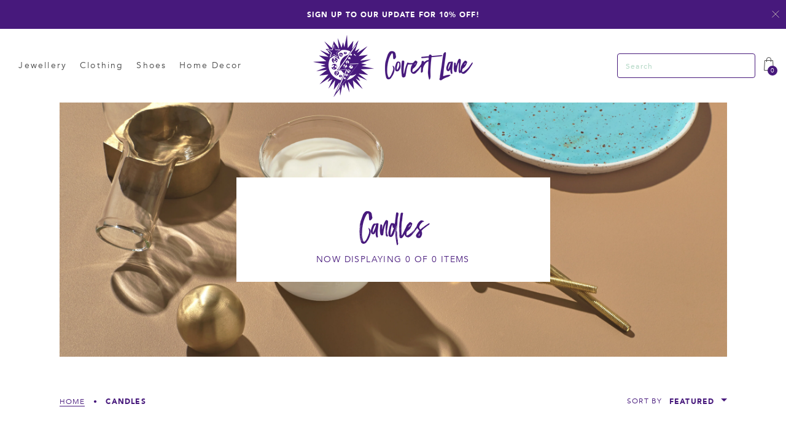

--- FILE ---
content_type: text/html; charset=utf-8
request_url: https://www.covertlane.com/collections/candles
body_size: 13411
content:
<!doctype html>
<html class="no-js supports-no-cookies" lang="en">
<head>
  <meta charset="utf-8">
  <meta http-equiv="X-UA-Compatible" content="IE=edge">
  <meta name="viewport" content="width=device-width,initial-scale=1">
  <meta name="theme-color" content="#c4cdd5">
  <link rel="canonical" href="https://www.covertlane.com/collections/candles"><title>Covert Lane - Candles</title><meta name="description" content="Hand poured in Australia. Natural soy wax candles. Free shipping Australia wide on orders over $99">


<meta property="og:site_name" content="Covert Lane">
<meta property="og:url" content="https://www.covertlane.com/collections/candles">
<meta property="og:title" content="Candles">
<meta property="og:type" content="product.group">
<meta property="og:description" content="Hand poured in Australia. Natural soy wax candles. Free shipping Australia wide on orders over $99"><meta property="og:image" content="http://www.covertlane.com/cdn/shop/collections/161129_Alchemy_Shot4.jpg?v=1513060780">
      <meta property="og:image:secure_url" content="https://www.covertlane.com/cdn/shop/collections/161129_Alchemy_Shot4.jpg?v=1513060780">
      <meta property="og:image:width" content="4670">
      <meta property="og:image:height" content="3336">
      <meta property="og:image:alt" content="Candles">

<meta name="twitter:site" content="@">
<meta name="twitter:card" content="summary_large_image">
<meta name="twitter:title" content="Candles">
<meta name="twitter:description" content="Hand poured in Australia. Natural soy wax candles. Free shipping Australia wide on orders over $99">

  
<link type="text/css" href="//www.covertlane.com/cdn/shop/t/9/assets/layout.theme.css?v=137651007511942377481567793469" rel="stylesheet"><link type="text/css" href="//www.covertlane.com/cdn/shop/t/9/assets/layout.theme.styleLiquid.scss.css?v=113503396448267238561759259360" rel="stylesheet"><link rel="prefetch" href="//www.covertlane.com/cdn/shop/t/9/assets/template.article.css?v=68740855551735985541566487289" as="style"><link rel="prefetch" href="//www.covertlane.com/cdn/shop/t/9/assets/template.blog.css?v=98561111356861628691566779506" as="style"><link rel="prefetch" href="//www.covertlane.com/cdn/shop/t/9/assets/template.cart.css?v=143349600456964555971568299786" as="style"><link type="text/css" href="//www.covertlane.com/cdn/shop/t/9/assets/vendors@template.collection@template.product@template.search.css?v=40871352810189511041566179149" rel="stylesheet"><link type="text/css" href="//www.covertlane.com/cdn/shop/t/9/assets/template.collection.css?v=115677155247428706041566779513" rel="stylesheet"><link rel="prefetch" href="//www.covertlane.com/cdn/shop/t/9/assets/template.index.css?v=167124068804153162931567295746" as="style"><link rel="prefetch" href="//www.covertlane.com/cdn/shop/t/9/assets/template.page.about.css?v=4901412898104305091567295752" as="style"><link rel="prefetch" href="//www.covertlane.com/cdn/shop/t/9/assets/template.page.contact.css?v=70241416100558135901566179219" as="style"><link rel="prefetch" href="//www.covertlane.com/cdn/shop/t/9/assets/template.page.css?v=109380305974476340661567295750" as="style"><link rel="prefetch" href="//www.covertlane.com/cdn/shop/t/9/assets/template.product.css?v=88847479568953906531568299808" as="style"><link rel="prefetch" href="//www.covertlane.com/cdn/shop/t/9/assets/template.search.css?v=122835284964129631821566779527" as="style">
  <style>
  Liquid error (snippets/css-variables line 2): font_face can only be used with a font drop
  Liquid error (snippets/css-variables line 3): font_face can only be used with a font drop

  

  :root {
    --color-accent: #c4cdd5;
    --color-body-text: #161d25;
    --color-main-background: #fff;
    --color-border: #849bb6;

    --font-heading: , ;
    --font-body: , ;
    --font-body-weight: ;
    --font-body-style: ;
    --font-body-bold-weight: bold;
  }
</style>


  <script>
    document.documentElement.className = document.documentElement.className.replace('no-js', '');

    window.theme = {
      strings: {
        addToCart: "Add to Cart",
        soldOut: "Sold Out",
        unavailable: "Unavailable"
      },
      tokens: {
        instagram: "4828425972.1677ed0.76cce8cafdd44b69bbfc2183e9bdf44c"
      },
      moneyFormat: "${{amount}}"
    };
  </script>

  
<script type="text/javascript" src="//www.covertlane.com/cdn/shop/t/9/assets/vendors@layout.theme.js?v=145695076709915600551567295766" defer="defer"></script><script type="text/javascript" src="//www.covertlane.com/cdn/shop/t/9/assets/layout.theme.js?v=133300281046517198371567787130" defer="defer"></script><link rel="prefetch" href="//www.covertlane.com/cdn/shop/t/9/assets/template.article.js?v=50917923757688319131566179201" as="script"><link rel="prefetch" href="//www.covertlane.com/cdn/shop/t/9/assets/template.blog.js?v=105999332194393286971566179206" as="script"><link rel="prefetch" href="//www.covertlane.com/cdn/shop/t/9/assets/template.cart.js?v=21592198349241872721566179211" as="script"><script type="text/javascript" src="//www.covertlane.com/cdn/shop/t/9/assets/vendors@template.collection@template.product@template.search.js?v=126264915321019812391567295757" defer="defer"></script><script type="text/javascript" src="//www.covertlane.com/cdn/shop/t/9/assets/template.collection.js?v=64942426126287773451567295744" defer="defer"></script><link rel="prefetch" href="//www.covertlane.com/cdn/shop/t/9/assets/vendors@template.gift_card.js?v=57658431537643449711567295761" as="script"><link rel="prefetch" href="//www.covertlane.com/cdn/shop/t/9/assets/template.gift_card.js?v=62783469763960282951566179216" as="script"><link rel="prefetch" href="//www.covertlane.com/cdn/shop/t/9/assets/vendors@template.index.js?v=116786914737139330081567295765" as="script"><link rel="prefetch" href="//www.covertlane.com/cdn/shop/t/9/assets/template.index.js?v=152231370108912880011567295738" as="script"><link rel="prefetch" href="//www.covertlane.com/cdn/shop/t/9/assets/template.page.about.js?v=148122637183692667071566179218" as="script"><link rel="prefetch" href="//www.covertlane.com/cdn/shop/t/9/assets/template.page.contact.js?v=42516066340251439201566179202" as="script"><link rel="prefetch" href="//www.covertlane.com/cdn/shop/t/9/assets/template.page.js?v=16103243277391831971566179205" as="script"><link rel="prefetch" href="//www.covertlane.com/cdn/shop/t/9/assets/template.product.js?v=36229045867219834901567295708" as="script"><link rel="prefetch" href="//www.covertlane.com/cdn/shop/t/9/assets/template.search.js?v=10509083268046261131567295766" as="script"><link rel="prefetch" href="//www.covertlane.com/cdn/shop/t/9/assets/template.addresses.js?v=145528928939728283591567295711" as="script"><link rel="prefetch" href="//www.covertlane.com/cdn/shop/t/9/assets/template.login.js?v=43909297667927675511567295741" as="script">

  <script>window.performance && window.performance.mark && window.performance.mark('shopify.content_for_header.start');</script><meta id="shopify-digital-wallet" name="shopify-digital-wallet" content="/23779421/digital_wallets/dialog">
<meta name="shopify-checkout-api-token" content="9919f421483c8746970b5bd1c7fe5f33">
<meta id="in-context-paypal-metadata" data-shop-id="23779421" data-venmo-supported="false" data-environment="production" data-locale="en_US" data-paypal-v4="true" data-currency="AUD">
<link rel="alternate" type="application/atom+xml" title="Feed" href="/collections/candles.atom" />
<link rel="alternate" type="application/json+oembed" href="https://www.covertlane.com/collections/candles.oembed">
<script async="async" src="/checkouts/internal/preloads.js?locale=en-AU"></script>
<link rel="preconnect" href="https://shop.app" crossorigin="anonymous">
<script async="async" src="https://shop.app/checkouts/internal/preloads.js?locale=en-AU&shop_id=23779421" crossorigin="anonymous"></script>
<script id="apple-pay-shop-capabilities" type="application/json">{"shopId":23779421,"countryCode":"AU","currencyCode":"AUD","merchantCapabilities":["supports3DS"],"merchantId":"gid:\/\/shopify\/Shop\/23779421","merchantName":"Covert Lane","requiredBillingContactFields":["postalAddress","email","phone"],"requiredShippingContactFields":["postalAddress","email","phone"],"shippingType":"shipping","supportedNetworks":["visa","masterCard","amex","jcb"],"total":{"type":"pending","label":"Covert Lane","amount":"1.00"},"shopifyPaymentsEnabled":true,"supportsSubscriptions":true}</script>
<script id="shopify-features" type="application/json">{"accessToken":"9919f421483c8746970b5bd1c7fe5f33","betas":["rich-media-storefront-analytics"],"domain":"www.covertlane.com","predictiveSearch":true,"shopId":23779421,"locale":"en"}</script>
<script>var Shopify = Shopify || {};
Shopify.shop = "covert-lane.myshopify.com";
Shopify.locale = "en";
Shopify.currency = {"active":"AUD","rate":"1.0"};
Shopify.country = "AU";
Shopify.theme = {"name":"WDS Staging Theme","id":73038823511,"schema_name":"Rose Inc","schema_version":"1.0.0","theme_store_id":null,"role":"main"};
Shopify.theme.handle = "null";
Shopify.theme.style = {"id":null,"handle":null};
Shopify.cdnHost = "www.covertlane.com/cdn";
Shopify.routes = Shopify.routes || {};
Shopify.routes.root = "/";</script>
<script type="module">!function(o){(o.Shopify=o.Shopify||{}).modules=!0}(window);</script>
<script>!function(o){function n(){var o=[];function n(){o.push(Array.prototype.slice.apply(arguments))}return n.q=o,n}var t=o.Shopify=o.Shopify||{};t.loadFeatures=n(),t.autoloadFeatures=n()}(window);</script>
<script>
  window.ShopifyPay = window.ShopifyPay || {};
  window.ShopifyPay.apiHost = "shop.app\/pay";
  window.ShopifyPay.redirectState = null;
</script>
<script id="shop-js-analytics" type="application/json">{"pageType":"collection"}</script>
<script defer="defer" async type="module" src="//www.covertlane.com/cdn/shopifycloud/shop-js/modules/v2/client.init-shop-cart-sync_COMZFrEa.en.esm.js"></script>
<script defer="defer" async type="module" src="//www.covertlane.com/cdn/shopifycloud/shop-js/modules/v2/chunk.common_CdXrxk3f.esm.js"></script>
<script type="module">
  await import("//www.covertlane.com/cdn/shopifycloud/shop-js/modules/v2/client.init-shop-cart-sync_COMZFrEa.en.esm.js");
await import("//www.covertlane.com/cdn/shopifycloud/shop-js/modules/v2/chunk.common_CdXrxk3f.esm.js");

  window.Shopify.SignInWithShop?.initShopCartSync?.({"fedCMEnabled":true,"windoidEnabled":true});

</script>
<script>
  window.Shopify = window.Shopify || {};
  if (!window.Shopify.featureAssets) window.Shopify.featureAssets = {};
  window.Shopify.featureAssets['shop-js'] = {"shop-cart-sync":["modules/v2/client.shop-cart-sync_CRSPkpKa.en.esm.js","modules/v2/chunk.common_CdXrxk3f.esm.js"],"init-fed-cm":["modules/v2/client.init-fed-cm_DO1JVZ96.en.esm.js","modules/v2/chunk.common_CdXrxk3f.esm.js"],"init-windoid":["modules/v2/client.init-windoid_hXardXh0.en.esm.js","modules/v2/chunk.common_CdXrxk3f.esm.js"],"init-shop-email-lookup-coordinator":["modules/v2/client.init-shop-email-lookup-coordinator_jpxQlUsx.en.esm.js","modules/v2/chunk.common_CdXrxk3f.esm.js"],"shop-toast-manager":["modules/v2/client.shop-toast-manager_C-K0q6-t.en.esm.js","modules/v2/chunk.common_CdXrxk3f.esm.js"],"shop-button":["modules/v2/client.shop-button_B6dBoDg5.en.esm.js","modules/v2/chunk.common_CdXrxk3f.esm.js"],"shop-login-button":["modules/v2/client.shop-login-button_BHRMsoBb.en.esm.js","modules/v2/chunk.common_CdXrxk3f.esm.js","modules/v2/chunk.modal_C89cmTvN.esm.js"],"shop-cash-offers":["modules/v2/client.shop-cash-offers_p6Pw3nax.en.esm.js","modules/v2/chunk.common_CdXrxk3f.esm.js","modules/v2/chunk.modal_C89cmTvN.esm.js"],"avatar":["modules/v2/client.avatar_BTnouDA3.en.esm.js"],"init-shop-cart-sync":["modules/v2/client.init-shop-cart-sync_COMZFrEa.en.esm.js","modules/v2/chunk.common_CdXrxk3f.esm.js"],"init-shop-for-new-customer-accounts":["modules/v2/client.init-shop-for-new-customer-accounts_BNQiNx4m.en.esm.js","modules/v2/client.shop-login-button_BHRMsoBb.en.esm.js","modules/v2/chunk.common_CdXrxk3f.esm.js","modules/v2/chunk.modal_C89cmTvN.esm.js"],"pay-button":["modules/v2/client.pay-button_CRuQ9trT.en.esm.js","modules/v2/chunk.common_CdXrxk3f.esm.js"],"init-customer-accounts-sign-up":["modules/v2/client.init-customer-accounts-sign-up_Q1yheB3t.en.esm.js","modules/v2/client.shop-login-button_BHRMsoBb.en.esm.js","modules/v2/chunk.common_CdXrxk3f.esm.js","modules/v2/chunk.modal_C89cmTvN.esm.js"],"checkout-modal":["modules/v2/client.checkout-modal_DtXVhFgQ.en.esm.js","modules/v2/chunk.common_CdXrxk3f.esm.js","modules/v2/chunk.modal_C89cmTvN.esm.js"],"init-customer-accounts":["modules/v2/client.init-customer-accounts_B5rMd0lj.en.esm.js","modules/v2/client.shop-login-button_BHRMsoBb.en.esm.js","modules/v2/chunk.common_CdXrxk3f.esm.js","modules/v2/chunk.modal_C89cmTvN.esm.js"],"lead-capture":["modules/v2/client.lead-capture_CmGCXBh3.en.esm.js","modules/v2/chunk.common_CdXrxk3f.esm.js","modules/v2/chunk.modal_C89cmTvN.esm.js"],"shop-follow-button":["modules/v2/client.shop-follow-button_CV5C02lv.en.esm.js","modules/v2/chunk.common_CdXrxk3f.esm.js","modules/v2/chunk.modal_C89cmTvN.esm.js"],"shop-login":["modules/v2/client.shop-login_Bz_Zm_XZ.en.esm.js","modules/v2/chunk.common_CdXrxk3f.esm.js","modules/v2/chunk.modal_C89cmTvN.esm.js"],"payment-terms":["modules/v2/client.payment-terms_D7XnU2ez.en.esm.js","modules/v2/chunk.common_CdXrxk3f.esm.js","modules/v2/chunk.modal_C89cmTvN.esm.js"]};
</script>
<script>(function() {
  var isLoaded = false;
  function asyncLoad() {
    if (isLoaded) return;
    isLoaded = true;
    var urls = ["https:\/\/cdn.one.store\/javascript\/dist\/1.0\/jcr-widget.js?account_id=shopify:covert-lane.myshopify.com\u0026shop=covert-lane.myshopify.com","https:\/\/load.csell.co\/assets\/js\/cross-sell.js?shop=covert-lane.myshopify.com","https:\/\/load.csell.co\/assets\/v2\/js\/core\/xsell.js?shop=covert-lane.myshopify.com"];
    for (var i = 0; i < urls.length; i++) {
      var s = document.createElement('script');
      s.type = 'text/javascript';
      s.async = true;
      s.src = urls[i];
      var x = document.getElementsByTagName('script')[0];
      x.parentNode.insertBefore(s, x);
    }
  };
  if(window.attachEvent) {
    window.attachEvent('onload', asyncLoad);
  } else {
    window.addEventListener('load', asyncLoad, false);
  }
})();</script>
<script id="__st">var __st={"a":23779421,"offset":39600,"reqid":"2c603008-4839-4de1-9068-91ffd00ef886-1763195781","pageurl":"www.covertlane.com\/collections\/candles","u":"8dfe87b0bb45","p":"collection","rtyp":"collection","rid":16586407963};</script>
<script>window.ShopifyPaypalV4VisibilityTracking = true;</script>
<script id="captcha-bootstrap">!function(){'use strict';const t='contact',e='account',n='new_comment',o=[[t,t],['blogs',n],['comments',n],[t,'customer']],c=[[e,'customer_login'],[e,'guest_login'],[e,'recover_customer_password'],[e,'create_customer']],r=t=>t.map((([t,e])=>`form[action*='/${t}']:not([data-nocaptcha='true']) input[name='form_type'][value='${e}']`)).join(','),a=t=>()=>t?[...document.querySelectorAll(t)].map((t=>t.form)):[];function s(){const t=[...o],e=r(t);return a(e)}const i='password',u='form_key',d=['recaptcha-v3-token','g-recaptcha-response','h-captcha-response',i],f=()=>{try{return window.sessionStorage}catch{return}},m='__shopify_v',_=t=>t.elements[u];function p(t,e,n=!1){try{const o=window.sessionStorage,c=JSON.parse(o.getItem(e)),{data:r}=function(t){const{data:e,action:n}=t;return t[m]||n?{data:e,action:n}:{data:t,action:n}}(c);for(const[e,n]of Object.entries(r))t.elements[e]&&(t.elements[e].value=n);n&&o.removeItem(e)}catch(o){console.error('form repopulation failed',{error:o})}}const l='form_type',E='cptcha';function T(t){t.dataset[E]=!0}const w=window,h=w.document,L='Shopify',v='ce_forms',y='captcha';let A=!1;((t,e)=>{const n=(g='f06e6c50-85a8-45c8-87d0-21a2b65856fe',I='https://cdn.shopify.com/shopifycloud/storefront-forms-hcaptcha/ce_storefront_forms_captcha_hcaptcha.v1.5.2.iife.js',D={infoText:'Protected by hCaptcha',privacyText:'Privacy',termsText:'Terms'},(t,e,n)=>{const o=w[L][v],c=o.bindForm;if(c)return c(t,g,e,D).then(n);var r;o.q.push([[t,g,e,D],n]),r=I,A||(h.body.append(Object.assign(h.createElement('script'),{id:'captcha-provider',async:!0,src:r})),A=!0)});var g,I,D;w[L]=w[L]||{},w[L][v]=w[L][v]||{},w[L][v].q=[],w[L][y]=w[L][y]||{},w[L][y].protect=function(t,e){n(t,void 0,e),T(t)},Object.freeze(w[L][y]),function(t,e,n,w,h,L){const[v,y,A,g]=function(t,e,n){const i=e?o:[],u=t?c:[],d=[...i,...u],f=r(d),m=r(i),_=r(d.filter((([t,e])=>n.includes(e))));return[a(f),a(m),a(_),s()]}(w,h,L),I=t=>{const e=t.target;return e instanceof HTMLFormElement?e:e&&e.form},D=t=>v().includes(t);t.addEventListener('submit',(t=>{const e=I(t);if(!e)return;const n=D(e)&&!e.dataset.hcaptchaBound&&!e.dataset.recaptchaBound,o=_(e),c=g().includes(e)&&(!o||!o.value);(n||c)&&t.preventDefault(),c&&!n&&(function(t){try{if(!f())return;!function(t){const e=f();if(!e)return;const n=_(t);if(!n)return;const o=n.value;o&&e.removeItem(o)}(t);const e=Array.from(Array(32),(()=>Math.random().toString(36)[2])).join('');!function(t,e){_(t)||t.append(Object.assign(document.createElement('input'),{type:'hidden',name:u})),t.elements[u].value=e}(t,e),function(t,e){const n=f();if(!n)return;const o=[...t.querySelectorAll(`input[type='${i}']`)].map((({name:t})=>t)),c=[...d,...o],r={};for(const[a,s]of new FormData(t).entries())c.includes(a)||(r[a]=s);n.setItem(e,JSON.stringify({[m]:1,action:t.action,data:r}))}(t,e)}catch(e){console.error('failed to persist form',e)}}(e),e.submit())}));const S=(t,e)=>{t&&!t.dataset[E]&&(n(t,e.some((e=>e===t))),T(t))};for(const o of['focusin','change'])t.addEventListener(o,(t=>{const e=I(t);D(e)&&S(e,y())}));const B=e.get('form_key'),M=e.get(l),P=B&&M;t.addEventListener('DOMContentLoaded',(()=>{const t=y();if(P)for(const e of t)e.elements[l].value===M&&p(e,B);[...new Set([...A(),...v().filter((t=>'true'===t.dataset.shopifyCaptcha))])].forEach((e=>S(e,t)))}))}(h,new URLSearchParams(w.location.search),n,t,e,['guest_login'])})(!0,!0)}();</script>
<script integrity="sha256-52AcMU7V7pcBOXWImdc/TAGTFKeNjmkeM1Pvks/DTgc=" data-source-attribution="shopify.loadfeatures" defer="defer" src="//www.covertlane.com/cdn/shopifycloud/storefront/assets/storefront/load_feature-81c60534.js" crossorigin="anonymous"></script>
<script crossorigin="anonymous" defer="defer" src="//www.covertlane.com/cdn/shopifycloud/storefront/assets/shopify_pay/storefront-65b4c6d7.js?v=20250812"></script>
<script data-source-attribution="shopify.dynamic_checkout.dynamic.init">var Shopify=Shopify||{};Shopify.PaymentButton=Shopify.PaymentButton||{isStorefrontPortableWallets:!0,init:function(){window.Shopify.PaymentButton.init=function(){};var t=document.createElement("script");t.src="https://www.covertlane.com/cdn/shopifycloud/portable-wallets/latest/portable-wallets.en.js",t.type="module",document.head.appendChild(t)}};
</script>
<script data-source-attribution="shopify.dynamic_checkout.buyer_consent">
  function portableWalletsHideBuyerConsent(e){var t=document.getElementById("shopify-buyer-consent"),n=document.getElementById("shopify-subscription-policy-button");t&&n&&(t.classList.add("hidden"),t.setAttribute("aria-hidden","true"),n.removeEventListener("click",e))}function portableWalletsShowBuyerConsent(e){var t=document.getElementById("shopify-buyer-consent"),n=document.getElementById("shopify-subscription-policy-button");t&&n&&(t.classList.remove("hidden"),t.removeAttribute("aria-hidden"),n.addEventListener("click",e))}window.Shopify?.PaymentButton&&(window.Shopify.PaymentButton.hideBuyerConsent=portableWalletsHideBuyerConsent,window.Shopify.PaymentButton.showBuyerConsent=portableWalletsShowBuyerConsent);
</script>
<script data-source-attribution="shopify.dynamic_checkout.cart.bootstrap">document.addEventListener("DOMContentLoaded",(function(){function t(){return document.querySelector("shopify-accelerated-checkout-cart, shopify-accelerated-checkout")}if(t())Shopify.PaymentButton.init();else{new MutationObserver((function(e,n){t()&&(Shopify.PaymentButton.init(),n.disconnect())})).observe(document.body,{childList:!0,subtree:!0})}}));
</script>
<link id="shopify-accelerated-checkout-styles" rel="stylesheet" media="screen" href="https://www.covertlane.com/cdn/shopifycloud/portable-wallets/latest/accelerated-checkout-backwards-compat.css" crossorigin="anonymous">
<style id="shopify-accelerated-checkout-cart">
        #shopify-buyer-consent {
  margin-top: 1em;
  display: inline-block;
  width: 100%;
}

#shopify-buyer-consent.hidden {
  display: none;
}

#shopify-subscription-policy-button {
  background: none;
  border: none;
  padding: 0;
  text-decoration: underline;
  font-size: inherit;
  cursor: pointer;
}

#shopify-subscription-policy-button::before {
  box-shadow: none;
}

      </style>

<script>window.performance && window.performance.mark && window.performance.mark('shopify.content_for_header.end');</script>
<link href="https://monorail-edge.shopifysvc.com" rel="dns-prefetch">
<script>(function(){if ("sendBeacon" in navigator && "performance" in window) {try {var session_token_from_headers = performance.getEntriesByType('navigation')[0].serverTiming.find(x => x.name == '_s').description;} catch {var session_token_from_headers = undefined;}var session_cookie_matches = document.cookie.match(/_shopify_s=([^;]*)/);var session_token_from_cookie = session_cookie_matches && session_cookie_matches.length === 2 ? session_cookie_matches[1] : "";var session_token = session_token_from_headers || session_token_from_cookie || "";function handle_abandonment_event(e) {var entries = performance.getEntries().filter(function(entry) {return /monorail-edge.shopifysvc.com/.test(entry.name);});if (!window.abandonment_tracked && entries.length === 0) {window.abandonment_tracked = true;var currentMs = Date.now();var navigation_start = performance.timing.navigationStart;var payload = {shop_id: 23779421,url: window.location.href,navigation_start,duration: currentMs - navigation_start,session_token,page_type: "collection"};window.navigator.sendBeacon("https://monorail-edge.shopifysvc.com/v1/produce", JSON.stringify({schema_id: "online_store_buyer_site_abandonment/1.1",payload: payload,metadata: {event_created_at_ms: currentMs,event_sent_at_ms: currentMs}}));}}window.addEventListener('pagehide', handle_abandonment_event);}}());</script>
<script id="web-pixels-manager-setup">(function e(e,d,r,n,o){if(void 0===o&&(o={}),!Boolean(null===(a=null===(i=window.Shopify)||void 0===i?void 0:i.analytics)||void 0===a?void 0:a.replayQueue)){var i,a;window.Shopify=window.Shopify||{};var t=window.Shopify;t.analytics=t.analytics||{};var s=t.analytics;s.replayQueue=[],s.publish=function(e,d,r){return s.replayQueue.push([e,d,r]),!0};try{self.performance.mark("wpm:start")}catch(e){}var l=function(){var e={modern:/Edge?\/(1{2}[4-9]|1[2-9]\d|[2-9]\d{2}|\d{4,})\.\d+(\.\d+|)|Firefox\/(1{2}[4-9]|1[2-9]\d|[2-9]\d{2}|\d{4,})\.\d+(\.\d+|)|Chrom(ium|e)\/(9{2}|\d{3,})\.\d+(\.\d+|)|(Maci|X1{2}).+ Version\/(15\.\d+|(1[6-9]|[2-9]\d|\d{3,})\.\d+)([,.]\d+|)( \(\w+\)|)( Mobile\/\w+|) Safari\/|Chrome.+OPR\/(9{2}|\d{3,})\.\d+\.\d+|(CPU[ +]OS|iPhone[ +]OS|CPU[ +]iPhone|CPU IPhone OS|CPU iPad OS)[ +]+(15[._]\d+|(1[6-9]|[2-9]\d|\d{3,})[._]\d+)([._]\d+|)|Android:?[ /-](13[3-9]|1[4-9]\d|[2-9]\d{2}|\d{4,})(\.\d+|)(\.\d+|)|Android.+Firefox\/(13[5-9]|1[4-9]\d|[2-9]\d{2}|\d{4,})\.\d+(\.\d+|)|Android.+Chrom(ium|e)\/(13[3-9]|1[4-9]\d|[2-9]\d{2}|\d{4,})\.\d+(\.\d+|)|SamsungBrowser\/([2-9]\d|\d{3,})\.\d+/,legacy:/Edge?\/(1[6-9]|[2-9]\d|\d{3,})\.\d+(\.\d+|)|Firefox\/(5[4-9]|[6-9]\d|\d{3,})\.\d+(\.\d+|)|Chrom(ium|e)\/(5[1-9]|[6-9]\d|\d{3,})\.\d+(\.\d+|)([\d.]+$|.*Safari\/(?![\d.]+ Edge\/[\d.]+$))|(Maci|X1{2}).+ Version\/(10\.\d+|(1[1-9]|[2-9]\d|\d{3,})\.\d+)([,.]\d+|)( \(\w+\)|)( Mobile\/\w+|) Safari\/|Chrome.+OPR\/(3[89]|[4-9]\d|\d{3,})\.\d+\.\d+|(CPU[ +]OS|iPhone[ +]OS|CPU[ +]iPhone|CPU IPhone OS|CPU iPad OS)[ +]+(10[._]\d+|(1[1-9]|[2-9]\d|\d{3,})[._]\d+)([._]\d+|)|Android:?[ /-](13[3-9]|1[4-9]\d|[2-9]\d{2}|\d{4,})(\.\d+|)(\.\d+|)|Mobile Safari.+OPR\/([89]\d|\d{3,})\.\d+\.\d+|Android.+Firefox\/(13[5-9]|1[4-9]\d|[2-9]\d{2}|\d{4,})\.\d+(\.\d+|)|Android.+Chrom(ium|e)\/(13[3-9]|1[4-9]\d|[2-9]\d{2}|\d{4,})\.\d+(\.\d+|)|Android.+(UC? ?Browser|UCWEB|U3)[ /]?(15\.([5-9]|\d{2,})|(1[6-9]|[2-9]\d|\d{3,})\.\d+)\.\d+|SamsungBrowser\/(5\.\d+|([6-9]|\d{2,})\.\d+)|Android.+MQ{2}Browser\/(14(\.(9|\d{2,})|)|(1[5-9]|[2-9]\d|\d{3,})(\.\d+|))(\.\d+|)|K[Aa][Ii]OS\/(3\.\d+|([4-9]|\d{2,})\.\d+)(\.\d+|)/},d=e.modern,r=e.legacy,n=navigator.userAgent;return n.match(d)?"modern":n.match(r)?"legacy":"unknown"}(),u="modern"===l?"modern":"legacy",c=(null!=n?n:{modern:"",legacy:""})[u],f=function(e){return[e.baseUrl,"/wpm","/b",e.hashVersion,"modern"===e.buildTarget?"m":"l",".js"].join("")}({baseUrl:d,hashVersion:r,buildTarget:u}),m=function(e){var d=e.version,r=e.bundleTarget,n=e.surface,o=e.pageUrl,i=e.monorailEndpoint;return{emit:function(e){var a=e.status,t=e.errorMsg,s=(new Date).getTime(),l=JSON.stringify({metadata:{event_sent_at_ms:s},events:[{schema_id:"web_pixels_manager_load/3.1",payload:{version:d,bundle_target:r,page_url:o,status:a,surface:n,error_msg:t},metadata:{event_created_at_ms:s}}]});if(!i)return console&&console.warn&&console.warn("[Web Pixels Manager] No Monorail endpoint provided, skipping logging."),!1;try{return self.navigator.sendBeacon.bind(self.navigator)(i,l)}catch(e){}var u=new XMLHttpRequest;try{return u.open("POST",i,!0),u.setRequestHeader("Content-Type","text/plain"),u.send(l),!0}catch(e){return console&&console.warn&&console.warn("[Web Pixels Manager] Got an unhandled error while logging to Monorail."),!1}}}}({version:r,bundleTarget:l,surface:e.surface,pageUrl:self.location.href,monorailEndpoint:e.monorailEndpoint});try{o.browserTarget=l,function(e){var d=e.src,r=e.async,n=void 0===r||r,o=e.onload,i=e.onerror,a=e.sri,t=e.scriptDataAttributes,s=void 0===t?{}:t,l=document.createElement("script"),u=document.querySelector("head"),c=document.querySelector("body");if(l.async=n,l.src=d,a&&(l.integrity=a,l.crossOrigin="anonymous"),s)for(var f in s)if(Object.prototype.hasOwnProperty.call(s,f))try{l.dataset[f]=s[f]}catch(e){}if(o&&l.addEventListener("load",o),i&&l.addEventListener("error",i),u)u.appendChild(l);else{if(!c)throw new Error("Did not find a head or body element to append the script");c.appendChild(l)}}({src:f,async:!0,onload:function(){if(!function(){var e,d;return Boolean(null===(d=null===(e=window.Shopify)||void 0===e?void 0:e.analytics)||void 0===d?void 0:d.initialized)}()){var d=window.webPixelsManager.init(e)||void 0;if(d){var r=window.Shopify.analytics;r.replayQueue.forEach((function(e){var r=e[0],n=e[1],o=e[2];d.publishCustomEvent(r,n,o)})),r.replayQueue=[],r.publish=d.publishCustomEvent,r.visitor=d.visitor,r.initialized=!0}}},onerror:function(){return m.emit({status:"failed",errorMsg:"".concat(f," has failed to load")})},sri:function(e){var d=/^sha384-[A-Za-z0-9+/=]+$/;return"string"==typeof e&&d.test(e)}(c)?c:"",scriptDataAttributes:o}),m.emit({status:"loading"})}catch(e){m.emit({status:"failed",errorMsg:(null==e?void 0:e.message)||"Unknown error"})}}})({shopId: 23779421,storefrontBaseUrl: "https://www.covertlane.com",extensionsBaseUrl: "https://extensions.shopifycdn.com/cdn/shopifycloud/web-pixels-manager",monorailEndpoint: "https://monorail-edge.shopifysvc.com/unstable/produce_batch",surface: "storefront-renderer",enabledBetaFlags: ["2dca8a86"],webPixelsConfigList: [{"id":"51183703","eventPayloadVersion":"v1","runtimeContext":"LAX","scriptVersion":"1","type":"CUSTOM","privacyPurposes":["MARKETING"],"name":"Meta pixel (migrated)"},{"id":"72482903","eventPayloadVersion":"v1","runtimeContext":"LAX","scriptVersion":"1","type":"CUSTOM","privacyPurposes":["ANALYTICS"],"name":"Google Analytics tag (migrated)"},{"id":"shopify-app-pixel","configuration":"{}","eventPayloadVersion":"v1","runtimeContext":"STRICT","scriptVersion":"0450","apiClientId":"shopify-pixel","type":"APP","privacyPurposes":["ANALYTICS","MARKETING"]},{"id":"shopify-custom-pixel","eventPayloadVersion":"v1","runtimeContext":"LAX","scriptVersion":"0450","apiClientId":"shopify-pixel","type":"CUSTOM","privacyPurposes":["ANALYTICS","MARKETING"]}],isMerchantRequest: false,initData: {"shop":{"name":"Covert Lane","paymentSettings":{"currencyCode":"AUD"},"myshopifyDomain":"covert-lane.myshopify.com","countryCode":"AU","storefrontUrl":"https:\/\/www.covertlane.com"},"customer":null,"cart":null,"checkout":null,"productVariants":[],"purchasingCompany":null},},"https://www.covertlane.com/cdn","ae1676cfwd2530674p4253c800m34e853cb",{"modern":"","legacy":""},{"shopId":"23779421","storefrontBaseUrl":"https:\/\/www.covertlane.com","extensionBaseUrl":"https:\/\/extensions.shopifycdn.com\/cdn\/shopifycloud\/web-pixels-manager","surface":"storefront-renderer","enabledBetaFlags":"[\"2dca8a86\"]","isMerchantRequest":"false","hashVersion":"ae1676cfwd2530674p4253c800m34e853cb","publish":"custom","events":"[[\"page_viewed\",{}],[\"collection_viewed\",{\"collection\":{\"id\":\"16586407963\",\"title\":\"Candles\",\"productVariants\":[]}}]]"});</script><script>
  window.ShopifyAnalytics = window.ShopifyAnalytics || {};
  window.ShopifyAnalytics.meta = window.ShopifyAnalytics.meta || {};
  window.ShopifyAnalytics.meta.currency = 'AUD';
  var meta = {"products":[],"page":{"pageType":"collection","resourceType":"collection","resourceId":16586407963}};
  for (var attr in meta) {
    window.ShopifyAnalytics.meta[attr] = meta[attr];
  }
</script>
<script class="analytics">
  (function () {
    var customDocumentWrite = function(content) {
      var jquery = null;

      if (window.jQuery) {
        jquery = window.jQuery;
      } else if (window.Checkout && window.Checkout.$) {
        jquery = window.Checkout.$;
      }

      if (jquery) {
        jquery('body').append(content);
      }
    };

    var hasLoggedConversion = function(token) {
      if (token) {
        return document.cookie.indexOf('loggedConversion=' + token) !== -1;
      }
      return false;
    }

    var setCookieIfConversion = function(token) {
      if (token) {
        var twoMonthsFromNow = new Date(Date.now());
        twoMonthsFromNow.setMonth(twoMonthsFromNow.getMonth() + 2);

        document.cookie = 'loggedConversion=' + token + '; expires=' + twoMonthsFromNow;
      }
    }

    var trekkie = window.ShopifyAnalytics.lib = window.trekkie = window.trekkie || [];
    if (trekkie.integrations) {
      return;
    }
    trekkie.methods = [
      'identify',
      'page',
      'ready',
      'track',
      'trackForm',
      'trackLink'
    ];
    trekkie.factory = function(method) {
      return function() {
        var args = Array.prototype.slice.call(arguments);
        args.unshift(method);
        trekkie.push(args);
        return trekkie;
      };
    };
    for (var i = 0; i < trekkie.methods.length; i++) {
      var key = trekkie.methods[i];
      trekkie[key] = trekkie.factory(key);
    }
    trekkie.load = function(config) {
      trekkie.config = config || {};
      trekkie.config.initialDocumentCookie = document.cookie;
      var first = document.getElementsByTagName('script')[0];
      var script = document.createElement('script');
      script.type = 'text/javascript';
      script.onerror = function(e) {
        var scriptFallback = document.createElement('script');
        scriptFallback.type = 'text/javascript';
        scriptFallback.onerror = function(error) {
                var Monorail = {
      produce: function produce(monorailDomain, schemaId, payload) {
        var currentMs = new Date().getTime();
        var event = {
          schema_id: schemaId,
          payload: payload,
          metadata: {
            event_created_at_ms: currentMs,
            event_sent_at_ms: currentMs
          }
        };
        return Monorail.sendRequest("https://" + monorailDomain + "/v1/produce", JSON.stringify(event));
      },
      sendRequest: function sendRequest(endpointUrl, payload) {
        // Try the sendBeacon API
        if (window && window.navigator && typeof window.navigator.sendBeacon === 'function' && typeof window.Blob === 'function' && !Monorail.isIos12()) {
          var blobData = new window.Blob([payload], {
            type: 'text/plain'
          });

          if (window.navigator.sendBeacon(endpointUrl, blobData)) {
            return true;
          } // sendBeacon was not successful

        } // XHR beacon

        var xhr = new XMLHttpRequest();

        try {
          xhr.open('POST', endpointUrl);
          xhr.setRequestHeader('Content-Type', 'text/plain');
          xhr.send(payload);
        } catch (e) {
          console.log(e);
        }

        return false;
      },
      isIos12: function isIos12() {
        return window.navigator.userAgent.lastIndexOf('iPhone; CPU iPhone OS 12_') !== -1 || window.navigator.userAgent.lastIndexOf('iPad; CPU OS 12_') !== -1;
      }
    };
    Monorail.produce('monorail-edge.shopifysvc.com',
      'trekkie_storefront_load_errors/1.1',
      {shop_id: 23779421,
      theme_id: 73038823511,
      app_name: "storefront",
      context_url: window.location.href,
      source_url: "//www.covertlane.com/cdn/s/trekkie.storefront.308893168db1679b4a9f8a086857af995740364f.min.js"});

        };
        scriptFallback.async = true;
        scriptFallback.src = '//www.covertlane.com/cdn/s/trekkie.storefront.308893168db1679b4a9f8a086857af995740364f.min.js';
        first.parentNode.insertBefore(scriptFallback, first);
      };
      script.async = true;
      script.src = '//www.covertlane.com/cdn/s/trekkie.storefront.308893168db1679b4a9f8a086857af995740364f.min.js';
      first.parentNode.insertBefore(script, first);
    };
    trekkie.load(
      {"Trekkie":{"appName":"storefront","development":false,"defaultAttributes":{"shopId":23779421,"isMerchantRequest":null,"themeId":73038823511,"themeCityHash":"1146114106814593660","contentLanguage":"en","currency":"AUD","eventMetadataId":"64c50826-13c8-4024-8079-9f636ef8c26b"},"isServerSideCookieWritingEnabled":true,"monorailRegion":"shop_domain","enabledBetaFlags":["f0df213a"]},"Session Attribution":{},"S2S":{"facebookCapiEnabled":true,"source":"trekkie-storefront-renderer","apiClientId":580111}}
    );

    var loaded = false;
    trekkie.ready(function() {
      if (loaded) return;
      loaded = true;

      window.ShopifyAnalytics.lib = window.trekkie;

      var originalDocumentWrite = document.write;
      document.write = customDocumentWrite;
      try { window.ShopifyAnalytics.merchantGoogleAnalytics.call(this); } catch(error) {};
      document.write = originalDocumentWrite;

      window.ShopifyAnalytics.lib.page(null,{"pageType":"collection","resourceType":"collection","resourceId":16586407963,"shopifyEmitted":true});

      var match = window.location.pathname.match(/checkouts\/(.+)\/(thank_you|post_purchase)/)
      var token = match? match[1]: undefined;
      if (!hasLoggedConversion(token)) {
        setCookieIfConversion(token);
        window.ShopifyAnalytics.lib.track("Viewed Product Category",{"currency":"AUD","category":"Collection: candles","collectionName":"candles","collectionId":16586407963,"nonInteraction":true},undefined,undefined,{"shopifyEmitted":true});
      }
    });


        var eventsListenerScript = document.createElement('script');
        eventsListenerScript.async = true;
        eventsListenerScript.src = "//www.covertlane.com/cdn/shopifycloud/storefront/assets/shop_events_listener-3da45d37.js";
        document.getElementsByTagName('head')[0].appendChild(eventsListenerScript);

})();</script>
  <script>
  if (!window.ga || (window.ga && typeof window.ga !== 'function')) {
    window.ga = function ga() {
      (window.ga.q = window.ga.q || []).push(arguments);
      if (window.Shopify && window.Shopify.analytics && typeof window.Shopify.analytics.publish === 'function') {
        window.Shopify.analytics.publish("ga_stub_called", {}, {sendTo: "google_osp_migration"});
      }
      console.error("Shopify's Google Analytics stub called with:", Array.from(arguments), "\nSee https://help.shopify.com/manual/promoting-marketing/pixels/pixel-migration#google for more information.");
    };
    if (window.Shopify && window.Shopify.analytics && typeof window.Shopify.analytics.publish === 'function') {
      window.Shopify.analytics.publish("ga_stub_initialized", {}, {sendTo: "google_osp_migration"});
    }
  }
</script>
<script
  defer
  src="https://www.covertlane.com/cdn/shopifycloud/perf-kit/shopify-perf-kit-2.1.2.min.js"
  data-application="storefront-renderer"
  data-shop-id="23779421"
  data-render-region="gcp-us-central1"
  data-page-type="collection"
  data-theme-instance-id="73038823511"
  data-theme-name="Rose Inc"
  data-theme-version="1.0.0"
  data-monorail-region="shop_domain"
  data-resource-timing-sampling-rate="10"
  data-shs="true"
  data-shs-beacon="true"
  data-shs-export-with-fetch="true"
  data-shs-logs-sample-rate="1"
></script>
</head>

<body id="covert-lane-candles" class="template-collection">

  <a class="in-page-link visually-hidden skip-link" href="#MainContent">Skip to content</a>

  <div id="shopify-section-header" class="shopify-section"><section data-section-id="header" data-section-type="header"><div class="grid-container full announcement-bar-wrapper">
      <div class="grid-x grid-margin-x">
        <div class="cell announcement-bar text-center"><p class="announcement-bar__content">Sign up to our update for 10% off!</p><button id="closeAnnouncementBar"><svg xmlns="http://www.w3.org/2000/svg" width="14" height="12" viewBox="0 0 14 12">
    <g fill="none" fill-rule="evenodd" stroke="#BDB1B2">
        <path d="M12.303.498L1.4 11.399M1.75.75l10.901 10.901"/>
    </g>
</svg>
</button></div>
      </div>
    </div><header role="banner" class="grid-container grid-container--wider main-header">
    <div class="grid-x grid-margin-x align-middle main-header__grid">
      <div class="cell small-3 large-4 text-left main-header__left wrapper">
        <button class="menu-button menu-button hide-for-large">
          <span class="menu-button__open"><img src="//www.covertlane.com/cdn/shop/t/9/assets/menu-icon@2x.png?v=18161182675159764481567793405" alt="" /></span>
          <span class="menu-button__close"><svg xmlns="http://www.w3.org/2000/svg" width="20" height="19" viewBox="0 0 20 19">
    <g fill="none" fill-rule="evenodd" stroke="#47197C" stroke-linecap="round">
        <path d="M0 .5l20 18M0 18.5l20-18"/>
    </g>
</svg>
</span>
        </button>
        <nav class="show-for-large site-nav site-nav--large" role="navigation">
          <ul class="menu horizontal site-nav-list">
            
              
                <li >
                  <a href="/collections/jewellery">
                    Jewellery
                  </a>
                </li>
              
            
              
                <li >
                  <a href="/collections/clothing">
                    Clothing
                  </a>
                </li>
              
            
              
                <li >
                  <a href="/collections/shoes">
                    Shoes
                  </a>
                </li>
              
            
              
                <li >
                  <a href="#">
                    Home Decor
                  </a>
                </li>
              
            
          </ul>
        </nav>
      </div>
  
      <div class="cell small-6 large-4 text-center logo-column">
        
          <div class="h1 site-logo">
        
          <a class="sitelogo__image" href="/">
            
              <img src="//www.covertlane.com/cdn/shop/files/header-logo_2x_d85a89b5-00ec-43e9-a61b-ce46b1a5b7bb.png?v=1614315794" srcset="//www.covertlane.com/cdn/shop/files/header-logo_2x_d85a89b5-00ec-43e9-a61b-ce46b1a5b7bb_260x.png?v=1614315794 1x, //www.covertlane.com/cdn/shop/files/header-logo_2x_d85a89b5-00ec-43e9-a61b-ce46b1a5b7bb_260x@2x.png?v=1614315794 2x" alt="Covert Lane">
            
          </a>
        
          </div>
        
      </div>
  
      <div class="cell small-3 large-4 text-right main-header__right">
        <form action="/search" method="get" role="search" class="main-header__search-form">
          <input type="hidden" name="type" value="product">
          <label class="label-hidden" for="Search-header">Search</label>
          <input type="search" name="q" id="Search-header" value="" placeholder="Search">
        </form>
  
        <a href="/cart" class="cart-button">
          <svg xmlns="http://www.w3.org/2000/svg" width="16" height="22" viewBox="0 0 16 22">
    <g fill="none" fill-rule="evenodd" stroke="#484848">
        <path d="M1.471 5.5l-.94 16H15.47l-.941-16H1.47z"/>
        <path d="M11.5 7.915V4.028a3.5 3.5 0 1 0-7 0v3.887"/>
    </g>
</svg>

          <span class="cart-count">0</span>
        </a>

        <button class="search-button"><svg xmlns="http://www.w3.org/2000/svg" width="21" height="22" viewBox="0 0 21 22">
    <g fill="none" fill-rule="evenodd" stroke="#484848" transform="translate(1 .5)">
        <circle cx="8" cy="8.5" r="8"/>
        <path d="M13 14.5l6 7"/>
    </g>
</svg>
</button>
      </div>
    </div>

    <!-- 
      <ul>
        
          <li>
            <a href="/account/login" id="customer_login_link">Log in</a>
          </li>
          <li>
            <a href="/account/register" id="customer_register_link">Create account</a>
          </li>
        
      </ul>
     -->
    <div class="grid-x grid-margin-x main-header__mobile-search-bar hide-for-large">
      <form action="/search" method="get" role="search" class="main-header__mobile-search-form">
        <input type="hidden" name="type" value="product">
        <label class="label-hidden" for="Search-header">Search</label>
        <input type="search" name="q" id="Search-header" value="" placeholder="Search">
      </form>
    </div>
    <div class="grid-x grid-margin-x main-header__mobile-menu-wrapper">
      <div class="cell small-12">
        <nav class="site-nav site-nav--small" role="navigation">
          <ul class="menu vertical align-middle site-nav-list">
            
              
                <li >
                  <a href="/collections/jewellery">
                    Jewellery
                  </a>
                </li>
              
            
              
                <li >
                  <a href="/collections/clothing">
                    Clothing
                  </a>
                </li>
              
            
              
                <li >
                  <a href="/collections/shoes">
                    Shoes
                  </a>
                </li>
              
            
              
                <li >
                  <a href="#">
                    Home Decor
                  </a>
                </li>
              
            
          </ul>
        </nav>
      </div>
    </div>
  </header>
</section>


  <style>
    .site-logo__image {
      display: block;
      max-width: 260px;
    }
  </style>




<script type="application/ld+json">
  {
    "@context": "http://schema.org",
    "@type": "Organization",
    "name": "Covert Lane",
    
      
      "logo": "https://www.covertlane.com/cdn/shop/files/header-logo_2x_d85a89b5-00ec-43e9-a61b-ce46b1a5b7bb_520x.png?v=1614315794",
    
    "sameAs": 
      [
        "",
        "https://www.facebook.com/covertlane",
        "",
        "http://instagram.com/covertlaneau",
        "",
        "",
        "",
        ""
      ],
    "url": "https://www.covertlane.com"
  }
</script>


</div>

  <main role="main" id="MainContent">
    <div class="collection">
  
    <header role="banner" class="collection__header">
      <div class="collection__hero">
  <div class="grid-container">
    <div class="grid-x grid-margin-x hero__grid">
      <div class="background-cell cell text-center">
        <div class="hero__content">
          <h2 class="hero__heading section-heading section-heading--no-spacing">Candles</h2>
          
          
          <p class="hero__subheading">NOW DISPLAYING 0 OF 0 ITEMS</p>
          <!-- Page 1 of 1. Displaying 0 of 0 products. Product #1 through Product #0. -->
        </div>
      </div>
    </div>
  </div>
</div>
  
<style>
  @media (max-width: 1024px) {
    .collection__hero {
      background-image: url("//www.covertlane.com/cdn/shop/collections/161129_Alchemy_Shot4.jpg?v=1513060780");
    }
  }
  @media (min-width: 1025px) {
    .hero__grid .background-cell {
      background-image: url("//www.covertlane.com/cdn/shop/collections/161129_Alchemy_Shot4.jpg?v=1513060780");
    }
  }
</style>
      <div class="grid-container collection__action-bar">
        <div class="grid-x grid-margin-x">
          <div class="cell medium-6">
            <div class="breadcrumbs-container collection__breadcrumbs">
  <a class="breadcrumbs__link" href="/">HOME</a> 
  <span class="breadcrumbs__separator">•</span> 
  <span class="breadcrumbs__title">Candles</span>
</div>
          </div>
          <div class="cell medium-6 sort-by-container">
            <div class="sorter">
  <label for="sort-by">Sort by</label> 
  <select id="sort-by">
    <option value="manual">featured</option>
    <option value="price-ascending">price: low to high</option>
    <option value="price-descending">price: high to low</option>
    <!-- <option value="title-ascending">A-Z</option>
    <option value="title-descending">Z-A</option>
    <option value="created-ascending">Oldest to Newest</option>
    <option value="created-descending">Newest to Oldest</option> -->
    <option value="best-selling">best selling</option>
  </select>
</div>
          </div>
        </div>
      </div>
    </header>
  
    <div class="grid-container">
      <div class="grid-x grid-margin-x">
        
      </div>
    </div>
  
    
  
</div>
  </main>

  <div id="shopify-section-footer" class="shopify-section"><footer class="grid-container footer">
  <ul class="grid-x grid-margin-x">

    <div class="footer__column cell medium-3 text-center medium-text-left small-order-4 medium-order-1">
      <a href="/"><img src="//www.covertlane.com/cdn/shop/files/covertlane-footer-logo-01_2x_8551e4c8-9376-490b-a770-d9789d4a071d.png?v=1614315963" class="footer__logo" /></a>
      <!-- <small>Copyright
        &copy;
        2025,
        <a href="/" title="">Covert Lane</a>.
      </small> -->
      <div class="footer__contact-info">
        <p><a href="mailto:info@covertlane.com">info@covertlane.com</a></p>
      </div>
    </div>

    <div class="footer__column cell small-6 medium-3 small-order-1 medium-order-2"><div class="footer__column-title">Collections</div>
      
        <ul class="footer__linklist menu vertical">
          
            <li>
              <a class="menu-text" href="/collections/jewellery">Jewellery</a>
            </li>
          
            <li>
              <a class="menu-text" href="/collections/clothing">Clothing</a>
            </li>
          
            <li>
              <a class="menu-text" href="/collections/shoes">Shoes</a>
            </li>
          
            <li>
              <a class="menu-text" href="#">Home Decor</a>
            </li>
          
        </ul>
      
    </div>

    <div class="footer__column cell small-6 medium-3 small-order-2 medium-order-3"><div class="footer__column-title">Support</div>
      
        <ul class="footer__linklist menu vertical">
          
            <li>
              <a class="menu-text" href="/pages/about-us">About</a>
            </li>
          
            <li>
              <a class="menu-text" href="/pages/contact-us">Contact</a>
            </li>
          
            <li>
              <a class="menu-text" href="/pages/terms-and-conditions">Terms & Conditions</a>
            </li>
          
            <li>
              <a class="menu-text" href="/pages/shipping-and-returns">Returns Policy</a>
            </li>
          
            <li>
              <a class="menu-text" href="/pages/privacy">Privacy</a>
            </li>
          
        </ul>
      
    </div>

    <div class="footer__column cell medium-3 small-order-3 medium-order-4 text-center medium-text-left">
      <div class="footer__column-title">Newsletter</div>
      <div class="footer__newsletter">
        <div class="newsletter__description"><p>Have a look down Covert Lane!</p><p>Stay up to date with our latest products & sales!</p></div>
        <button id="triggerGlobalPopup" class="button footer__newsletter-button">SIGN UP</button>
      </div><ul class="menu simple footer__social-icons-list">
        

          

          
            <li class="social-icons-list__item">
              <a href="https://www.facebook.com/covertlane" title="Covert Lane on Facebook">
                <svg xmlns="http://www.w3.org/2000/svg" width="42" height="42" viewBox="0 0 42 42">
    <g fill="none" fill-rule="evenodd" transform="translate(1 1)">
        <path fill="#47197C" fill-opacity=".3" fill-rule="nonzero" d="M16.89 16.24H14.4v3.32h2.49v9.96h4.15v-9.96h3.023l.297-3.32h-3.32v-1.384c0-.792.16-1.106.925-1.106h2.395V9.6H21.2c-2.985 0-4.31 1.314-4.31 3.83v2.81z"/>
        <circle cx="20" cy="20" r="20" stroke="#47197C" stroke-opacity=".3"/>
    </g>
</svg>

                <span class="icon-fallback-text">Facebook</span>
              </a>
            </li>
          

        

          

          

        

          

          

        

          

          
            <li class="social-icons-list__item">
              <a href="http://instagram.com/covertlaneau" title="Covert Lane on Instagram">
                <svg xmlns="http://www.w3.org/2000/svg" width="42" height="42" viewBox="0 0 42 42">
    <g fill="none" fill-rule="evenodd" transform="translate(1 1)">
        <path fill="#47197C" fill-opacity=".3" fill-rule="nonzero" d="M19.72 10.54c2.99 0 3.345.01 4.527.065 3.035.138 4.453 1.578 4.591 4.59.054 1.181.065 1.536.065 4.526 0 2.992-.012 3.345-.065 4.526-.139 3.01-1.553 4.453-4.59 4.591-1.183.054-1.535.065-4.528.065-2.99 0-3.345-.01-4.525-.065-3.043-.139-4.453-1.586-4.591-4.592-.055-1.18-.066-1.534-.066-4.526 0-2.99.012-3.344.066-4.525.139-3.012 1.553-4.453 4.59-4.591 1.182-.054 1.536-.065 4.526-.065zm0-2.02c-3.041 0-3.422.013-4.617.068-4.067.186-6.328 2.443-6.514 6.514-.056 1.196-.069 1.577-.069 4.618 0 3.042.013 3.424.068 4.619.186 4.067 2.443 6.328 6.514 6.514 1.196.054 1.577.067 4.618.067 3.042 0 3.424-.013 4.619-.067 4.063-.186 6.33-2.443 6.513-6.514.055-1.195.068-1.577.068-4.619 0-3.041-.013-3.422-.067-4.617-.183-4.064-2.442-6.328-6.514-6.514-1.195-.056-1.577-.069-4.619-.069zm0 5.45a5.751 5.751 0 1 0 0 11.502 5.751 5.751 0 0 0 0-11.503zm0 9.484a3.733 3.733 0 1 1 0-7.466 3.733 3.733 0 0 1 0 7.466zm5.98-11.056a1.345 1.345 0 1 0-.001 2.69 1.345 1.345 0 0 0 0-2.69z"/>
        <circle cx="20" cy="20" r="20" stroke="#47197C" stroke-opacity=".3"/>
    </g>
</svg>

                <span class="icon-fallback-text">Instagram</span>
              </a>
            </li>
          

        

          

          

        

          

          

        

          

          

        

          

          

        
      </ul>
    </div>
  </div>
</footer>


</div>
  
  

  <script async>
    window.__CART__ = {"note":null,"attributes":{},"original_total_price":0,"total_price":0,"total_discount":0,"total_weight":0.0,"item_count":0,"items":[],"requires_shipping":false,"currency":"AUD","items_subtotal_price":0,"cart_level_discount_applications":[],"checkout_charge_amount":0}
  </script>

</body>
</html>


--- FILE ---
content_type: text/css
request_url: https://www.covertlane.com/cdn/shop/t/9/assets/layout.theme.styleLiquid.scss.css?v=113503396448267238561759259360
body_size: -397
content:
@font-face{font-family:Avenir;src:local("Avenir Book"),local("Avenir-Book"),local("Avenir"),url(//www.covertlane.com/cdn/shop/t/9/assets/Avenir-Book.woff2?v=58364642252877763331566179178) format("woff2"),url(//www.covertlane.com/cdn/shop/t/9/assets/Avenir-Book.woff?v=135783941285640443001566179179) format("woff");font-weight:400;font-style:normal}@font-face{font-family:Avenir;src:local("Avenir Medium"),local("Avenir-Medium"),local("Avenir"),url(//www.covertlane.com/cdn/shop/t/9/assets/Avenir-Medium.woff2?v=24458328366700654001566179180) format("woff2"),url(//www.covertlane.com/cdn/shop/t/9/assets/Avenir-Medium.woff?v=52653049046125993741566179179) format("woff");font-weight:500;font-style:normal}@font-face{font-family:Avenir;src:local("Avenir Black"),local("Avenir-Black"),local("Avenir"),url(//www.covertlane.com/cdn/shop/t/9/assets/Avenir-Black.woff2?v=29773413515740946491566179186) format("woff2"),url(//www.covertlane.com/cdn/shop/t/9/assets/Avenir-Black.woff?v=148327309921786009041566179182) format("woff");font-weight:900;font-style:normal}@font-face{font-family:Diamond;src:local("Black Diamond"),local("BlackDiamond"),local("Diamond"),url(//www.covertlane.com/cdn/shop/t/9/assets/BlackDiamond.woff2?v=121574676696403452921566179188) format("woff2"),url(//www.covertlane.com/cdn/shop/t/9/assets/BlackDiamond.woff?v=42229981095180337031566179186) format("woff");font-weight:400;font-style:normal}
/*# sourceMappingURL=/cdn/shop/t/9/assets/layout.theme.styleLiquid.scss.css.map?v=113503396448267238561759259360 */


--- FILE ---
content_type: text/css
request_url: https://www.covertlane.com/cdn/shop/t/9/assets/template.collection.css?v=115677155247428706041566779513
body_size: 218
content:
.collection__hero{padding:32px 27px}@media print,screen and (min-width:41.25em){.collection__hero{padding:80px;padding:0}}@media print,screen and (min-width:64em){.collection__hero{padding:122px 288px;padding:0}}.hero__grid .background-cell{padding:0}@media print,screen and (min-width:41.25em){.hero__grid .background-cell{padding:80px}}@media print,screen and (min-width:64em){.hero__grid .background-cell{padding:122px 288px}}.collection__hero,.hero__grid .background-cell{background-size:cover;background-position:50%}.hero__grid .background-cell{display:-ms-flexbox;display:flex;-ms-flex-direction:column;flex-direction:column;-ms-flex-pack:center;justify-content:center}.hero__content{background-color:#fff;padding:0 20px}@media print,screen and (min-width:41.25em){.hero__content{padding:0}}.hero__heading{font-size:30px;margin-top:27px;margin-bottom:15px}@media print,screen and (min-width:41.25em){.hero__heading{font-size:50px;margin-top:45px;margin-bottom:8px}}.hero__subheading{font-size:14px;font-weight:300;letter-spacing:1.4px;text-align:center;color:#47197c;margin-bottom:25px}.breadcrumbs__link{font-size:12px;font-weight:300;line-height:1.67;letter-spacing:1.2px;color:#47197c;border-bottom:1px solid #47197c;line-height:13px}.breadcrumbs__separator{padding:0 10px;color:#47197c;font-size:12px}.breadcrumbs__title{font-size:12px;font-weight:900;line-height:1.67;letter-spacing:1.2px;color:#47197c;text-transform:uppercase}@media screen and (max-width:63.99875em){.breadcrumbs__title--break-medium-down{display:block;margin-top:7.5px}}@media screen and (min-width:41.25em) and (max-width:63.99875em){.breadcrumbs__title--break-on-medium{display:block;margin-top:7.5px}}.product-item{margin-bottom:50px}.product-item__image{margin-bottom:24px}@media print,screen and (min-width:41.25em){.product-item__image{margin-bottom:13px}}@media print,screen and (min-width:64em){.product-item__image{margin-bottom:20px}}.product-item__title{font-size:16px;font-weight:900;letter-spacing:1.6px;text-align:center;color:#47197c;margin-bottom:12px}.product-item__price{font-family:Avenir;font-size:12px;font-weight:300;letter-spacing:1.2px;text-align:center;color:#47197c;margin-bottom:15px;display:block}@media print,screen and (min-width:41.25em){.product-item__price{margin-bottom:20px}}.product-item__button{padding-left:15px;padding-right:15px;margin-bottom:0}.pagination .page{width:36px;height:36px;display:-ms-inline-flexbox;display:inline-flex;-ms-flex-align:center;align-items:center;-ms-flex-pack:center;justify-content:center;line-height:1;border-radius:4px;font-size:12px;font-weight:900;letter-spacing:1.2px;text-align:center;border:1px solid #c7bad7;margin:0 5px;color:#c7bad7}.pagination .page a{color:inherit;width:100%;height:100%;display:block;line-height:36px}.pagination .page.current{position:relative;top:-1px;color:#fff!important;background-color:#47197c;border:1px solid #47197c}.pagination .next{display:none}.collection__action-bar .grid-x{margin-top:57px;margin-bottom:57px}@media print,screen and (min-width:41.25em){.collection__action-bar .grid-x{margin-top:50px;margin-bottom:50px;-ms-flex-align:center;align-items:center}}.collection__breadcrumbs{text-align:center}@media print,screen and (min-width:41.25em){.collection__breadcrumbs{text-align:left}}@media print,screen and (min-width:41.25em){.sort-by-container{display:-ms-flexbox;display:flex;-ms-flex-pack:end;justify-content:flex-end}}.sorter{display:-ms-flexbox;display:flex;-ms-flex-align:center;align-items:center;-ms-flex-pack:center;justify-content:center}@media print,screen and (min-width:41.25em){.sorter{-ms-flex-pack:inherit;justify-content:inherit}}.sorter label{text-transform:uppercase;font-size:12px;font-weight:300;letter-spacing:1.2px;text-align:center;color:#47197c;display:block;line-height:1}.choices[data-type*=select-one]:after{border-color:#47197c transparent transparent;top:47%;right:0}.choices__inner{border:none!important;background-color:transparent!important;font-size:12px;font-weight:900;letter-spacing:1.2px;text-align:center;color:#47197c;text-transform:uppercase;padding-right:0}.choices__list--single{padding-top:6px;padding-right:20px}.choices__list--dropdown{border:1px solid #c7bad7;min-width:150px;right:0}.choices__list--dropdown .choices__item--selectable{padding-right:10px;font-size:12px;font-weight:300;letter-spacing:1.2px;color:#484848}.choices__list--dropdown .choices__item--selectable.is-highlighted{background-color:#c7bad7;color:#47197c}.pagination{margin-top:40px}


--- FILE ---
content_type: text/javascript
request_url: https://www.covertlane.com/cdn/shop/t/9/assets/layout.theme.js?v=133300281046517198371567787130
body_size: 1769
content:
!function(e){function o(o){for(var n,u,d=o[0],r=o[1],a=o[2],l=0,p=[];l<d.length;l++)u=d[l],i[u]&&p.push(i[u][0]),i[u]=0;for(n in r)Object.prototype.hasOwnProperty.call(r,n)&&(e[n]=r[n]);for(c&&c(o);p.length;)p.shift()();return s.push.apply(s,a||[]),t()}function t(){for(var e,o=0;o<s.length;o++){for(var t=s[o],n=!0,d=1;d<t.length;d++){var r=t[d];0!==i[r]&&(n=!1)}n&&(s.splice(o--,1),e=u(u.s=t[0]))}return e}var n={},i={2:0},s=[];function u(o){if(n[o])return n[o].exports;var t=n[o]={i:o,l:!1,exports:{}};return e[o].call(t.exports,t,t.exports,u),t.l=!0,t.exports}u.m=e,u.c=n,u.d=function(e,o,t){u.o(e,o)||Object.defineProperty(e,o,{enumerable:!0,get:t})},u.r=function(e){"undefined"!=typeof Symbol&&Symbol.toStringTag&&Object.defineProperty(e,Symbol.toStringTag,{value:"Module"}),Object.defineProperty(e,"__esModule",{value:!0})},u.t=function(e,o){if(1&o&&(e=u(e)),8&o)return e;if(4&o&&"object"==typeof e&&e&&e.__esModule)return e;var t=Object.create(null);if(u.r(t),Object.defineProperty(t,"default",{enumerable:!0,value:e}),2&o&&"string"!=typeof e)for(var n in e)u.d(t,n,function(o){return e[o]}.bind(null,n));return t},u.n=function(e){var o=e&&e.__esModule?function(){return e.default}:function(){return e};return u.d(o,"a",o),o},u.o=function(e,o){return Object.prototype.hasOwnProperty.call(e,o)},u.p="";var d=window.shopifySlateJsonp=window.shopifySlateJsonp||[],r=d.push.bind(d);d.push=o,d=d.slice();for(var a=0;a<d.length;a++)o(d[a]);var c=r;s.push([117,0]),t()}({117:function(e,o,t){"use strict";var n=s(t(0));t(118),s(t(124)),t(125),t(127),t(128),t(129),t(130),t(34),t(131),t(132),t(203);var i=t(58);function s(e){return e&&e.__esModule?e:{default:e}}window.jQuery=n.default,window.$=n.default,t(133),(0,i.focusHash)(),(0,i.bindInPageLinks)(),window.navigator.cookieEnabled&&(document.documentElement.className=document.documentElement.className.replace("supports-no-cookies","supports-cookies"))},118:function(e,o,t){"use strict";Object.defineProperty(o,"__esModule",{value:!0}),o.Foundation=void 0;var n=function(e){return e&&e.__esModule?e:{default:e}}(t(0)),i=t(119),s=function(e){if(e&&e.__esModule)return e;var o={};if(null!=e)for(var t in e)Object.prototype.hasOwnProperty.call(e,t)&&(o[t]=e[t]);return o.default=e,o}(t(1)),u=t(36),d=t(109),r=t(7),a=t(12),c=t(120),l=t(121),p=t(110),h=t(111),f=t(122),m=t(202),y=t(123);i.Foundation.addToJquery(n.default),i.Foundation.rtl=s.rtl,i.Foundation.GetYoDigits=s.GetYoDigits,i.Foundation.transitionend=s.transitionend,i.Foundation.RegExpEscape=s.RegExpEscape,i.Foundation.onLoad=s.onLoad,i.Foundation.Box=u.Box,i.Foundation.onImagesLoaded=d.onImagesLoaded,i.Foundation.MediaQuery=r.MediaQuery,i.Foundation.Nest=a.Nest,c.Touch.init(n.default),l.Triggers.init(n.default,i.Foundation),r.MediaQuery._init(),i.Foundation.plugin(p.AccordionMenu,"AccordionMenu"),i.Foundation.plugin(h.DropdownMenu,"DropdownMenu"),i.Foundation.plugin(f.Equalizer,"Equalizer"),i.Foundation.plugin(m.ResponsiveMenu,"ResponsiveMenu"),i.Foundation.plugin(y.ResponsiveToggle,"ResponsiveToggle"),o.Foundation=i.Foundation},125:function(e,o,t){"use strict";var n=function(e){return e&&e.__esModule?e:{default:e}}(t(126));document.getElementById("closeAnnouncementBar").addEventListener("click",function(){document.querySelector(".announcement-bar-wrapper").remove(),n.default.set("annoucement-bar-hidden",!0,{expires:1})}),document.querySelector(".menu-button").addEventListener("click",function(){document.querySelector(".main-header__left").classList.toggle("active"),document.querySelector(".main-header__mobile-menu-wrapper").classList.toggle("active")}),document.querySelector(".search-button").addEventListener("click",function(){window.innerWidth>1024?document.querySelector(".main-header__right").classList.toggle("search-form-active"):document.querySelector(".main-header__mobile-search-bar").classList.toggle("active")}),document.addEventListener("DOMContentLoaded",function(){n.default.get("annoucement-bar-hidden")||(document.querySelector(".announcement-bar-wrapper").style.display="block")})},132:function(e,o,t){},133:function(e,o,t){"use strict";window.bioEp={bgEl:{},popupEl:{},closeBtnEl:{},shown:!1,overflowDefault:"visible",transformDefault:"",delay:5,showOnDelay:!1,cookieExp:30,showOncePerSession:!1,onPopup:null,cookieManager:{create:function(e,o,t,n){var i="";if(n)i="; expires=0";else if(t){var s=new Date;s.setTime(s.getTime()+24*t*60*60*1e3),i="; expires="+s.toGMTString()}document.cookie=e+"="+o+i+"; path=/"},get:function(e){for(var o=e+"=",t=document.cookie.split(";"),n=0;n<t.length;n++){for(var i=t[n];" "===i.charAt(0);)i=i.substring(1,i.length);if(0===i.indexOf(o))return i.substring(o.length,i.length)}return null},erase:function(e){this.create(e,"",-1)}},checkCookie:function(){return this.cookieExp<=0?!(!this.showOncePerSession||"true"!==this.cookieManager.get("bioep_shown_session"))||(this.cookieManager.erase("bioep_shown"),!1):"true"===this.cookieManager.get("bioep_shown")},addCSS:function(){var e=document.createTextNode("#bio_ep_bg {display: none; position: fixed; top: 0; left: 0; width: 100%; height: 100%; background-color: #000; opacity: 0.3; z-index: 10001;}#bio_ep {display: none; position: fixed; z-index: 10002; background-color: #fff}#bio_ep_close {position: absolute; left: 100%; margin: -8px 0 0 -12px; width: 20px; height: 20px; color: #fff; font-size: 12px; font-weight: bold; text-align: center; border-radius: 50%; background-color: #5c5c5c; cursor: pointer;}"+this.css),o=document.createElement("style");o.type="text/css",o.appendChild(e),document.head.appendChild(o)},addPopup:function(){this.bgEl=document.createElement("div"),this.bgEl.id="bio_ep_bg",document.body.appendChild(this.bgEl),document.getElementById("bio_ep")?this.popupEl=document.getElementById("bio_ep"):(this.popupEl=document.createElement("div"),this.popupEl.id="bio_ep",this.popupEl.innerHTML=this.html,document.body.appendChild(this.popupEl)),document.getElementById("bio_ep_close")?this.closeBtnEl=document.getElementById("bio_ep_close"):(this.closeBtnEl=document.createElement("div"),this.closeBtnEl.id="bio_ep_close",this.closeBtnEl.appendChild(document.createTextNode("×")),this.popupEl.insertBefore(this.closeBtnEl,this.popupEl.firstChild))},showPopup:function(){this.shown||!0!==this.checkCookie()&&(document.getElementById("bio_ep_bg").style.display="block",this.popupEl.style.display="block",this.overflowDefault=document.body.style.overflow,document.body.style.overflow="hidden",this.shown=!0,this.cookieManager.create("bioep_shown","true",this.cookieExp,!1),this.cookieManager.create("bioep_shown_session","true",0,!0),"function"==typeof this.onPopup&&this.onPopup())},hidePopup:function(){var e=document.getElementById("bio_ep_bg"),o=document.getElementById("bio_ep");e.style.display="none",o.style.display="none",document.body.style.overflow=this.overflowDefault},showPopupAlways:function(){var e=document.getElementById("bio_ep_bg"),o=document.getElementById("bio_ep");e.style.display="block",o.style.display="block"},addEvent:function(e,o,t){e.addEventListener?e.addEventListener(o,t,!1):e.attachEvent&&e.attachEvent("on"+o,t)},loadEvents:function(){this.addEvent(document,"mouseout",function(e){if("input"!==(e=e||window.event).target.tagName.toLowerCase()){var o=Math.max(document.documentElement.clientWidth,window.innerWidth||0);e.clientX>=o-50||e.clientY>=50||e.relatedTarget||e.toElement||bioEp.showPopup()}}.bind(this)),this.addEvent(this.closeBtnEl,"click",function(){bioEp.hidePopup()})},setOptions:function(e){this.delay=void 0===e.delay?this.delay:e.delay,this.showOnDelay=void 0===e.showOnDelay?this.showOnDelay:e.showOnDelay,this.cookieExp=void 0===e.cookieExp?this.cookieExp:e.cookieExp,this.showOncePerSession=void 0===e.showOncePerSession?this.showOncePerSession:e.showOncePerSession,this.onPopup=void 0===e.onPopup?this.onPopup:e.onPopup},domReady:function(e){"interactive"===document.readyState||"complete"===document.readyState?e():this.addEvent(document,"DOMContentLoaded",e)},init:function(e){void 0!==e&&this.setOptions(e),this.addCSS(),this.domReady(function(){!0!==bioEp.checkCookie()&&(bioEp.addPopup(),setTimeout(function(){bioEp.loadEvents(),bioEp.showOnDelay&&bioEp.showPopup()},1e3*bioEp.delay))})}}},203:function(e,o){}});

--- FILE ---
content_type: text/javascript
request_url: https://www.covertlane.com/cdn/shop/t/9/assets/template.collection.js?v=64942426126287773451567295744
body_size: 143
content:
!function(e){function t(t){for(var n,i,u=t[0],c=t[1],s=t[2],f=0,y=[];f<u.length;f++)i=u[f],o[i]&&y.push(o[i][0]),o[i]=0;for(n in c)Object.prototype.hasOwnProperty.call(c,n)&&(e[n]=c[n]);for(l&&l(t);y.length;)y.shift()();return a.push.apply(a,s||[]),r()}function r(){for(var e,t=0;t<a.length;t++){for(var r=a[t],n=!0,u=1;u<r.length;u++){var c=r[u];0!==o[c]&&(n=!1)}n&&(a.splice(t--,1),e=i(i.s=r[0]))}return e}var n={},o={7:0},a=[];function i(t){if(n[t])return n[t].exports;var r=n[t]={i:t,l:!1,exports:{}};return e[t].call(r.exports,r,r.exports,i),r.l=!0,r.exports}i.m=e,i.c=n,i.d=function(e,t,r){i.o(e,t)||Object.defineProperty(e,t,{enumerable:!0,get:r})},i.r=function(e){"undefined"!=typeof Symbol&&Symbol.toStringTag&&Object.defineProperty(e,Symbol.toStringTag,{value:"Module"}),Object.defineProperty(e,"__esModule",{value:!0})},i.t=function(e,t){if(1&t&&(e=i(e)),8&t)return e;if(4&t&&"object"==typeof e&&e&&e.__esModule)return e;var r=Object.create(null);if(i.r(r),Object.defineProperty(r,"default",{enumerable:!0,value:e}),2&t&&"string"!=typeof e)for(var n in e)i.d(r,n,function(t){return e[t]}.bind(null,n));return r},i.n=function(e){var t=e&&e.__esModule?function(){return e.default}:function(){return e};return i.d(t,"a",t),t},i.o=function(e,t){return Object.prototype.hasOwnProperty.call(e,t)},i.p="";var u=window.shopifySlateJsonp=window.shopifySlateJsonp||[],c=u.push.bind(u);u.push=t,u=u.slice();for(var s=0;s<u.length;s++)t(u[s]);var l=c;a.push([140,1]),r()}({140:function(e,t,r){"use strict";r(59),r(141)},141:function(e,t,r){},59:function(e,t,r){"use strict";r(60);var n=r(61);document.addEventListener("DOMContentLoaded",function(){var e=document.getElementById("sort-by"),t=new n(e,{searchEnabled:!1,itemSelectText:""});if(Shopify.queryParams={},location.search.length)for(var r,o=0,a=location.search.substr(1).split("&");o<a.length;o++)(r=a[o].split("=")).length>1&&(Shopify.queryParams[decodeURIComponent(r[0])]=decodeURIComponent(r[1]));Shopify.queryParams.sort_by?(document.querySelector("#sort-by").value=Shopify.queryParams.sort_by,t.setChoiceByValue(Shopify.queryParams.sort_by)):document.querySelector("#sort-by").value="manual",document.querySelector("#sort-by").addEventListener("change",function(){var e=new URLSearchParams(window.location.search.indexOf("sort_by")>-1?window.location.search.replace(/sort_by/gi,""):window.location.search);e.set(this.name,this.value),window.location="?sort_by"+e})})}});